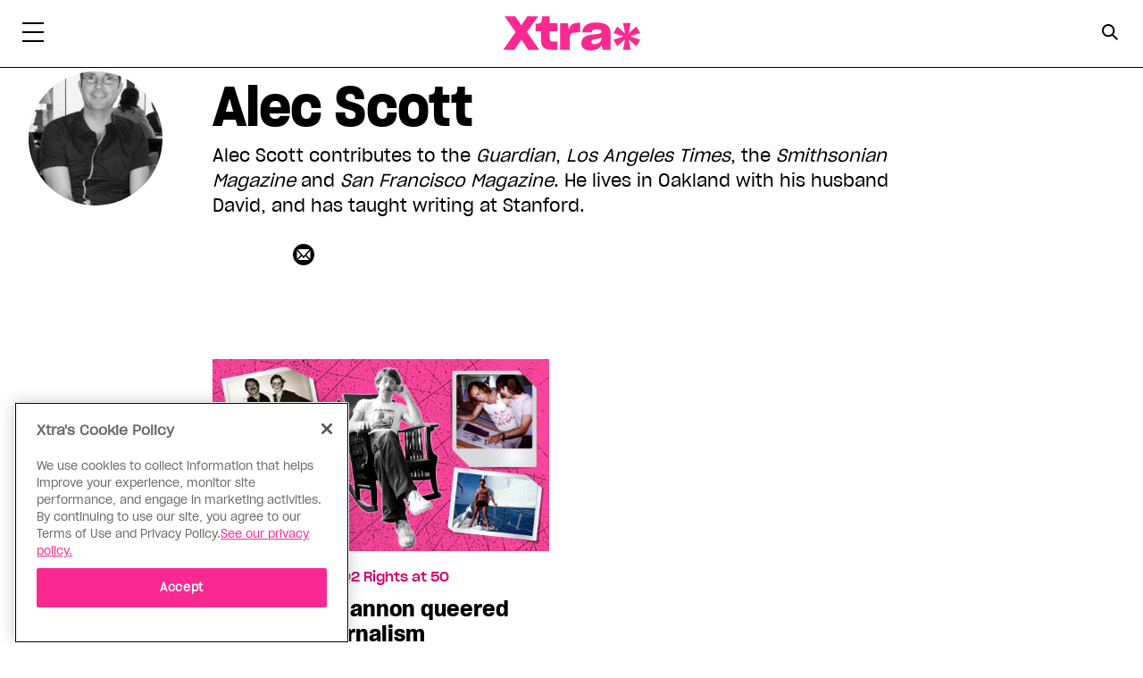

--- FILE ---
content_type: text/html; charset=UTF-8
request_url: https://xtramagazine.com/contributor/alec-scott
body_size: 15606
content:
<!doctype html>
<html lang="en-CA" prefix="og: https://ogp.me/ns#">
<head>
	<meta charset="UTF-8">
	<meta name="viewport" content="width=device-width, initial-scale=1">
	<link rel="profile" href="https://gmpg.org/xfn/11">

	
<!-- Search Engine Optimization by Rank Math - https://rankmath.com/ -->
<title>Alec Scott | Xtra Magazine</title>
<meta name="description" content="Alec Scott contributes to the Guardian, Los Angeles Times, the Smithsonian Magazine and San Francisco Magazine. He lives in Oakland with his husband David, and has taught writing at Stanford."/>
<meta name="robots" content="follow, index, max-snippet:-1, max-video-preview:-1, max-image-preview:large"/>
<link rel="canonical" href="https://xtramagazine.com/contributor/alec-scott" />
<meta property="og:locale" content="en_US" />
<meta property="og:type" content="article" />
<meta property="og:title" content="Alec Scott | Xtra Magazine" />
<meta property="og:description" content="Alec Scott contributes to the Guardian, Los Angeles Times, the Smithsonian Magazine and San Francisco Magazine. He lives in Oakland with his husband David, and has taught writing at Stanford." />
<meta property="og:url" content="https://xtramagazine.com/contributor/alec-scott" />
<meta property="og:site_name" content="Xtra Magazine" />
<meta property="article:publisher" content="https://www.facebook.com/XtraMagazine/" />
<meta property="fb:app_id" content="403023063434134" />
<meta property="og:image" content="https://xtramagazine.com/wp-content/uploads/2020/11/xtra-placeholder.png" />
<meta property="og:image:secure_url" content="https://xtramagazine.com/wp-content/uploads/2020/11/xtra-placeholder.png" />
<meta property="og:image:width" content="1200" />
<meta property="og:image:height" content="630" />
<meta property="og:image:alt" content="Xtra Magazine" />
<meta property="og:image:type" content="image/png" />
<meta name="twitter:card" content="summary_large_image" />
<meta name="twitter:title" content="Alec Scott | Xtra Magazine" />
<meta name="twitter:description" content="Alec Scott contributes to the Guardian, Los Angeles Times, the Smithsonian Magazine and San Francisco Magazine. He lives in Oakland with his husband David, and has taught writing at Stanford." />
<meta name="twitter:image" content="https://xtramagazine.com/wp-content/uploads/2020/11/xtra-placeholder.png" />
<meta name="twitter:label1" content="Posts" />
<meta name="twitter:data1" content="1" />
<script type="application/ld+json" class="rank-math-schema">{"@context":"https://schema.org","@graph":[{"@type":"Place","@id":"https://xtramagazine.com/#place","address":{"@type":"PostalAddress","streetAddress":"2 Carlton Street, Suite 1600","addressLocality":"Toronto","addressRegion":"ON","postalCode":"M5B\u00a01J3","addressCountry":"Canada"}},{"@type":"Website","@id":"https://xtramagazine.com/#organization","name":"Xtra Magazine","url":"https://xtramagazine.com","sameAs":["https://www.facebook.com/XtraMagazine/","https://twitter.com/xtramagazine"],"email":"info@xtramagazine.com","address":{"@type":"PostalAddress","streetAddress":"2 Carlton Street, Suite 1600","addressLocality":"Toronto","addressRegion":"ON","postalCode":"M5B\u00a01J3","addressCountry":"Canada"},"logo":{"@type":"ImageObject","@id":"https://xtramagazine.com/#logo","url":"https://xtramagazine.com/wp-content/uploads/2020/11/Xtra_mainlogo_pink.png","contentUrl":"https://xtramagazine.com/wp-content/uploads/2020/11/Xtra_mainlogo_pink.png","caption":"Xtra Magazine","inLanguage":"en-CA","width":"465","height":"125"},"openingHours":["Monday,Tuesday,Wednesday,Thursday,Friday,Saturday,Sunday 09:00-17:00"],"location":{"@id":"https://xtramagazine.com/#place"}},{"@type":"WebSite","@id":"https://xtramagazine.com/#website","url":"https://xtramagazine.com","name":"Xtra Magazine","publisher":{"@id":"https://xtramagazine.com/#organization"},"inLanguage":"en-CA"},{"@type":"CollectionPage","@id":"https://xtramagazine.com/contributor/alec-scott#webpage","url":"https://xtramagazine.com/contributor/alec-scott","name":"Alec Scott | Xtra Magazine","isPartOf":{"@id":"https://xtramagazine.com/#website"},"inLanguage":"en-CA"}]}</script>
<!-- /Rank Math WordPress SEO plugin -->

<link rel='dns-prefetch' href='//cdnjs.cloudflare.com' />
<link rel="alternate" type="application/rss+xml" title="Xtra Magazine &raquo; Feed" href="https://xtramagazine.com/feed" />
<link rel="alternate" type="application/rss+xml" title="Xtra Magazine &raquo; Comments Feed" href="https://xtramagazine.com/comments/feed" />


  <!-- Google Tag Manager Data Layer -->
  <script type='text/javascript'>
    // URL toolbox
    var _d = document;
    var _dl = _d.location;
    var _dlp = _dl.pathname;
    var _dls = _dl.search;
    var _dr = _d.referrer;
 var dataLayer = [{
 'language':'en',
 'isLoggedIn':'No',
 'postType':'post',
 'home':'true',
 'membership':'Unknown',}]

		</script>
		<script>(function(w,d,s,l,i){w[l]=w[l]||[];w[l].push({'gtm.start':
      new Date().getTime(),event:'gtm.js'});var f=d.getElementsByTagName(s)[0],
      j=d.createElement(s),dl=l!='dataLayer'?'&l='+l:'';j.async=true;j.src=
      'https://www.googletagmanager.com/gtm.js?id='+i+dl;f.parentNode.insertBefore(j,f);
      })(window,document,'script','dataLayer','GTM-KVM8ZTG');</script>

    <script type='text/plain' class='optanon-category-C0002' src='https://www.googleoptimize.com/optimize.js?id=OPT-MHQN6S7'></script>
<link rel="alternate" type="application/rss+xml" title="Xtra Magazine &raquo; Alec Scott Contributor Feed" href="https://xtramagazine.com/contributor/alec-scott/feed" />
<script type="text/javascript">
/* <![CDATA[ */
window._wpemojiSettings = {"baseUrl":"https:\/\/s.w.org\/images\/core\/emoji\/14.0.0\/72x72\/","ext":".png","svgUrl":"https:\/\/s.w.org\/images\/core\/emoji\/14.0.0\/svg\/","svgExt":".svg","source":{"concatemoji":"https:\/\/xtramagazine.com\/wp-includes\/js\/wp-emoji-release.min.js?ver=6.4.1"}};
/*! This file is auto-generated */
!function(i,n){var o,s,e;function c(e){try{var t={supportTests:e,timestamp:(new Date).valueOf()};sessionStorage.setItem(o,JSON.stringify(t))}catch(e){}}function p(e,t,n){e.clearRect(0,0,e.canvas.width,e.canvas.height),e.fillText(t,0,0);var t=new Uint32Array(e.getImageData(0,0,e.canvas.width,e.canvas.height).data),r=(e.clearRect(0,0,e.canvas.width,e.canvas.height),e.fillText(n,0,0),new Uint32Array(e.getImageData(0,0,e.canvas.width,e.canvas.height).data));return t.every(function(e,t){return e===r[t]})}function u(e,t,n){switch(t){case"flag":return n(e,"\ud83c\udff3\ufe0f\u200d\u26a7\ufe0f","\ud83c\udff3\ufe0f\u200b\u26a7\ufe0f")?!1:!n(e,"\ud83c\uddfa\ud83c\uddf3","\ud83c\uddfa\u200b\ud83c\uddf3")&&!n(e,"\ud83c\udff4\udb40\udc67\udb40\udc62\udb40\udc65\udb40\udc6e\udb40\udc67\udb40\udc7f","\ud83c\udff4\u200b\udb40\udc67\u200b\udb40\udc62\u200b\udb40\udc65\u200b\udb40\udc6e\u200b\udb40\udc67\u200b\udb40\udc7f");case"emoji":return!n(e,"\ud83e\udef1\ud83c\udffb\u200d\ud83e\udef2\ud83c\udfff","\ud83e\udef1\ud83c\udffb\u200b\ud83e\udef2\ud83c\udfff")}return!1}function f(e,t,n){var r="undefined"!=typeof WorkerGlobalScope&&self instanceof WorkerGlobalScope?new OffscreenCanvas(300,150):i.createElement("canvas"),a=r.getContext("2d",{willReadFrequently:!0}),o=(a.textBaseline="top",a.font="600 32px Arial",{});return e.forEach(function(e){o[e]=t(a,e,n)}),o}function t(e){var t=i.createElement("script");t.src=e,t.defer=!0,i.head.appendChild(t)}"undefined"!=typeof Promise&&(o="wpEmojiSettingsSupports",s=["flag","emoji"],n.supports={everything:!0,everythingExceptFlag:!0},e=new Promise(function(e){i.addEventListener("DOMContentLoaded",e,{once:!0})}),new Promise(function(t){var n=function(){try{var e=JSON.parse(sessionStorage.getItem(o));if("object"==typeof e&&"number"==typeof e.timestamp&&(new Date).valueOf()<e.timestamp+604800&&"object"==typeof e.supportTests)return e.supportTests}catch(e){}return null}();if(!n){if("undefined"!=typeof Worker&&"undefined"!=typeof OffscreenCanvas&&"undefined"!=typeof URL&&URL.createObjectURL&&"undefined"!=typeof Blob)try{var e="postMessage("+f.toString()+"("+[JSON.stringify(s),u.toString(),p.toString()].join(",")+"));",r=new Blob([e],{type:"text/javascript"}),a=new Worker(URL.createObjectURL(r),{name:"wpTestEmojiSupports"});return void(a.onmessage=function(e){c(n=e.data),a.terminate(),t(n)})}catch(e){}c(n=f(s,u,p))}t(n)}).then(function(e){for(var t in e)n.supports[t]=e[t],n.supports.everything=n.supports.everything&&n.supports[t],"flag"!==t&&(n.supports.everythingExceptFlag=n.supports.everythingExceptFlag&&n.supports[t]);n.supports.everythingExceptFlag=n.supports.everythingExceptFlag&&!n.supports.flag,n.DOMReady=!1,n.readyCallback=function(){n.DOMReady=!0}}).then(function(){return e}).then(function(){var e;n.supports.everything||(n.readyCallback(),(e=n.source||{}).concatemoji?t(e.concatemoji):e.wpemoji&&e.twemoji&&(t(e.twemoji),t(e.wpemoji)))}))}((window,document),window._wpemojiSettings);
/* ]]> */
</script>
<style id='wp-emoji-styles-inline-css' type='text/css'>

	img.wp-smiley, img.emoji {
		display: inline !important;
		border: none !important;
		box-shadow: none !important;
		height: 1em !important;
		width: 1em !important;
		margin: 0 0.07em !important;
		vertical-align: -0.1em !important;
		background: none !important;
		padding: 0 !important;
	}
</style>
<link rel='stylesheet' id='wp-block-library-css' href='https://xtramagazine.com/wp-includes/css/dist/block-library/style.min.css?ver=6.4.1' type='text/css' media='all' />
<link rel='stylesheet' id='wp-components-css' href='https://xtramagazine.com/wp-includes/css/dist/components/style.min.css?ver=6.4.1' type='text/css' media='all' />
<link rel='stylesheet' id='wp-block-editor-css' href='https://xtramagazine.com/wp-includes/css/dist/block-editor/style.min.css?ver=6.4.1' type='text/css' media='all' />
<link rel='stylesheet' id='wp-reusable-blocks-css' href='https://xtramagazine.com/wp-includes/css/dist/reusable-blocks/style.min.css?ver=6.4.1' type='text/css' media='all' />
<link rel='stylesheet' id='wp-patterns-css' href='https://xtramagazine.com/wp-includes/css/dist/patterns/style.min.css?ver=6.4.1' type='text/css' media='all' />
<link rel='stylesheet' id='wp-editor-css' href='https://xtramagazine.com/wp-includes/css/dist/editor/style.min.css?ver=6.4.1' type='text/css' media='all' />
<link rel='stylesheet' id='xtra_correction_block-style-css-css' href='https://xtramagazine.com/wp-content/mu-plugins/xtra-corrections/dist/blocks.style.build.css' type='text/css' media='all' />
<link rel='stylesheet' id='xtra_hero_block-cgb-style-css-css' href='https://xtramagazine.com/wp-content/mu-plugins/xtra-hero-block/dist/blocks.style.build.css' type='text/css' media='all' />
<link rel='stylesheet' id='xtra_latest_posts-cgb-style-css-css' href='https://xtramagazine.com/wp-content/mu-plugins/xtra-latest-posts/dist/blocks.style.build.css' type='text/css' media='all' />
<link rel='stylesheet' id='xtra_video_block-cgb-style-css-css' href='https://xtramagazine.com/wp-content/mu-plugins/xtra-video-block/dist/blocks.style.build.css' type='text/css' media='all' />
<link rel='stylesheet' id='xtramag_style-css' href='https://xtramagazine.com/wp-content/themes/xtra_magazine/css/style.css?ver=1701875510' type='text/css' media='all' />
<link rel='stylesheet' id='block-styles-stylesheet-css' href='https://xtramagazine.com/wp-content/mu-plugins/xtra-paragraph-extend/dist/blocks.style.build.css?ver=1.1' type='text/css' media='all' />
<style id='classic-theme-styles-inline-css' type='text/css'>
/*! This file is auto-generated */
.wp-block-button__link{color:#fff;background-color:#32373c;border-radius:9999px;box-shadow:none;text-decoration:none;padding:calc(.667em + 2px) calc(1.333em + 2px);font-size:1.125em}.wp-block-file__button{background:#32373c;color:#fff;text-decoration:none}
</style>
<style id='global-styles-inline-css' type='text/css'>
body{--wp--preset--color--black: #000000;--wp--preset--color--cyan-bluish-gray: #abb8c3;--wp--preset--color--white: #ffffff;--wp--preset--color--pale-pink: #f78da7;--wp--preset--color--vivid-red: #cf2e2e;--wp--preset--color--luminous-vivid-orange: #ff6900;--wp--preset--color--luminous-vivid-amber: #fcb900;--wp--preset--color--light-green-cyan: #7bdcb5;--wp--preset--color--vivid-green-cyan: #00d084;--wp--preset--color--pale-cyan-blue: #8ed1fc;--wp--preset--color--vivid-cyan-blue: #0693e3;--wp--preset--color--vivid-purple: #9b51e0;--wp--preset--color--magenta: #D7006E;--wp--preset--color--cyan: #1DBEC8;--wp--preset--color--blue: #1446AA;--wp--preset--color--purple: #4B144B;--wp--preset--color--yellow: #FFCD00;--wp--preset--color--pink: #FFD2D1;--wp--preset--color--grey-darkest: #333333;--wp--preset--color--grey-darker: #4F4F4F;--wp--preset--color--grey-dark: #828282;--wp--preset--color--grey-lightest: #F2F2F2;--wp--preset--color--grey-lighter: #E0E0E0;--wp--preset--color--grey-light: #BDBDBD;--wp--preset--gradient--vivid-cyan-blue-to-vivid-purple: linear-gradient(135deg,rgba(6,147,227,1) 0%,rgb(155,81,224) 100%);--wp--preset--gradient--light-green-cyan-to-vivid-green-cyan: linear-gradient(135deg,rgb(122,220,180) 0%,rgb(0,208,130) 100%);--wp--preset--gradient--luminous-vivid-amber-to-luminous-vivid-orange: linear-gradient(135deg,rgba(252,185,0,1) 0%,rgba(255,105,0,1) 100%);--wp--preset--gradient--luminous-vivid-orange-to-vivid-red: linear-gradient(135deg,rgba(255,105,0,1) 0%,rgb(207,46,46) 100%);--wp--preset--gradient--very-light-gray-to-cyan-bluish-gray: linear-gradient(135deg,rgb(238,238,238) 0%,rgb(169,184,195) 100%);--wp--preset--gradient--cool-to-warm-spectrum: linear-gradient(135deg,rgb(74,234,220) 0%,rgb(151,120,209) 20%,rgb(207,42,186) 40%,rgb(238,44,130) 60%,rgb(251,105,98) 80%,rgb(254,248,76) 100%);--wp--preset--gradient--blush-light-purple: linear-gradient(135deg,rgb(255,206,236) 0%,rgb(152,150,240) 100%);--wp--preset--gradient--blush-bordeaux: linear-gradient(135deg,rgb(254,205,165) 0%,rgb(254,45,45) 50%,rgb(107,0,62) 100%);--wp--preset--gradient--luminous-dusk: linear-gradient(135deg,rgb(255,203,112) 0%,rgb(199,81,192) 50%,rgb(65,88,208) 100%);--wp--preset--gradient--pale-ocean: linear-gradient(135deg,rgb(255,245,203) 0%,rgb(182,227,212) 50%,rgb(51,167,181) 100%);--wp--preset--gradient--electric-grass: linear-gradient(135deg,rgb(202,248,128) 0%,rgb(113,206,126) 100%);--wp--preset--gradient--midnight: linear-gradient(135deg,rgb(2,3,129) 0%,rgb(40,116,252) 100%);--wp--preset--font-size--small: 13px;--wp--preset--font-size--medium: 20px;--wp--preset--font-size--large: 36px;--wp--preset--font-size--x-large: 42px;--wp--preset--spacing--20: 0.44rem;--wp--preset--spacing--30: 0.67rem;--wp--preset--spacing--40: 1rem;--wp--preset--spacing--50: 1.5rem;--wp--preset--spacing--60: 2.25rem;--wp--preset--spacing--70: 3.38rem;--wp--preset--spacing--80: 5.06rem;--wp--preset--shadow--natural: 6px 6px 9px rgba(0, 0, 0, 0.2);--wp--preset--shadow--deep: 12px 12px 50px rgba(0, 0, 0, 0.4);--wp--preset--shadow--sharp: 6px 6px 0px rgba(0, 0, 0, 0.2);--wp--preset--shadow--outlined: 6px 6px 0px -3px rgba(255, 255, 255, 1), 6px 6px rgba(0, 0, 0, 1);--wp--preset--shadow--crisp: 6px 6px 0px rgba(0, 0, 0, 1);}:where(.is-layout-flex){gap: 0.5em;}:where(.is-layout-grid){gap: 0.5em;}body .is-layout-flow > .alignleft{float: left;margin-inline-start: 0;margin-inline-end: 2em;}body .is-layout-flow > .alignright{float: right;margin-inline-start: 2em;margin-inline-end: 0;}body .is-layout-flow > .aligncenter{margin-left: auto !important;margin-right: auto !important;}body .is-layout-constrained > .alignleft{float: left;margin-inline-start: 0;margin-inline-end: 2em;}body .is-layout-constrained > .alignright{float: right;margin-inline-start: 2em;margin-inline-end: 0;}body .is-layout-constrained > .aligncenter{margin-left: auto !important;margin-right: auto !important;}body .is-layout-constrained > :where(:not(.alignleft):not(.alignright):not(.alignfull)){max-width: var(--wp--style--global--content-size);margin-left: auto !important;margin-right: auto !important;}body .is-layout-constrained > .alignwide{max-width: var(--wp--style--global--wide-size);}body .is-layout-flex{display: flex;}body .is-layout-flex{flex-wrap: wrap;align-items: center;}body .is-layout-flex > *{margin: 0;}body .is-layout-grid{display: grid;}body .is-layout-grid > *{margin: 0;}:where(.wp-block-columns.is-layout-flex){gap: 2em;}:where(.wp-block-columns.is-layout-grid){gap: 2em;}:where(.wp-block-post-template.is-layout-flex){gap: 1.25em;}:where(.wp-block-post-template.is-layout-grid){gap: 1.25em;}.has-black-color{color: var(--wp--preset--color--black) !important;}.has-cyan-bluish-gray-color{color: var(--wp--preset--color--cyan-bluish-gray) !important;}.has-white-color{color: var(--wp--preset--color--white) !important;}.has-pale-pink-color{color: var(--wp--preset--color--pale-pink) !important;}.has-vivid-red-color{color: var(--wp--preset--color--vivid-red) !important;}.has-luminous-vivid-orange-color{color: var(--wp--preset--color--luminous-vivid-orange) !important;}.has-luminous-vivid-amber-color{color: var(--wp--preset--color--luminous-vivid-amber) !important;}.has-light-green-cyan-color{color: var(--wp--preset--color--light-green-cyan) !important;}.has-vivid-green-cyan-color{color: var(--wp--preset--color--vivid-green-cyan) !important;}.has-pale-cyan-blue-color{color: var(--wp--preset--color--pale-cyan-blue) !important;}.has-vivid-cyan-blue-color{color: var(--wp--preset--color--vivid-cyan-blue) !important;}.has-vivid-purple-color{color: var(--wp--preset--color--vivid-purple) !important;}.has-black-background-color{background-color: var(--wp--preset--color--black) !important;}.has-cyan-bluish-gray-background-color{background-color: var(--wp--preset--color--cyan-bluish-gray) !important;}.has-white-background-color{background-color: var(--wp--preset--color--white) !important;}.has-pale-pink-background-color{background-color: var(--wp--preset--color--pale-pink) !important;}.has-vivid-red-background-color{background-color: var(--wp--preset--color--vivid-red) !important;}.has-luminous-vivid-orange-background-color{background-color: var(--wp--preset--color--luminous-vivid-orange) !important;}.has-luminous-vivid-amber-background-color{background-color: var(--wp--preset--color--luminous-vivid-amber) !important;}.has-light-green-cyan-background-color{background-color: var(--wp--preset--color--light-green-cyan) !important;}.has-vivid-green-cyan-background-color{background-color: var(--wp--preset--color--vivid-green-cyan) !important;}.has-pale-cyan-blue-background-color{background-color: var(--wp--preset--color--pale-cyan-blue) !important;}.has-vivid-cyan-blue-background-color{background-color: var(--wp--preset--color--vivid-cyan-blue) !important;}.has-vivid-purple-background-color{background-color: var(--wp--preset--color--vivid-purple) !important;}.has-black-border-color{border-color: var(--wp--preset--color--black) !important;}.has-cyan-bluish-gray-border-color{border-color: var(--wp--preset--color--cyan-bluish-gray) !important;}.has-white-border-color{border-color: var(--wp--preset--color--white) !important;}.has-pale-pink-border-color{border-color: var(--wp--preset--color--pale-pink) !important;}.has-vivid-red-border-color{border-color: var(--wp--preset--color--vivid-red) !important;}.has-luminous-vivid-orange-border-color{border-color: var(--wp--preset--color--luminous-vivid-orange) !important;}.has-luminous-vivid-amber-border-color{border-color: var(--wp--preset--color--luminous-vivid-amber) !important;}.has-light-green-cyan-border-color{border-color: var(--wp--preset--color--light-green-cyan) !important;}.has-vivid-green-cyan-border-color{border-color: var(--wp--preset--color--vivid-green-cyan) !important;}.has-pale-cyan-blue-border-color{border-color: var(--wp--preset--color--pale-cyan-blue) !important;}.has-vivid-cyan-blue-border-color{border-color: var(--wp--preset--color--vivid-cyan-blue) !important;}.has-vivid-purple-border-color{border-color: var(--wp--preset--color--vivid-purple) !important;}.has-vivid-cyan-blue-to-vivid-purple-gradient-background{background: var(--wp--preset--gradient--vivid-cyan-blue-to-vivid-purple) !important;}.has-light-green-cyan-to-vivid-green-cyan-gradient-background{background: var(--wp--preset--gradient--light-green-cyan-to-vivid-green-cyan) !important;}.has-luminous-vivid-amber-to-luminous-vivid-orange-gradient-background{background: var(--wp--preset--gradient--luminous-vivid-amber-to-luminous-vivid-orange) !important;}.has-luminous-vivid-orange-to-vivid-red-gradient-background{background: var(--wp--preset--gradient--luminous-vivid-orange-to-vivid-red) !important;}.has-very-light-gray-to-cyan-bluish-gray-gradient-background{background: var(--wp--preset--gradient--very-light-gray-to-cyan-bluish-gray) !important;}.has-cool-to-warm-spectrum-gradient-background{background: var(--wp--preset--gradient--cool-to-warm-spectrum) !important;}.has-blush-light-purple-gradient-background{background: var(--wp--preset--gradient--blush-light-purple) !important;}.has-blush-bordeaux-gradient-background{background: var(--wp--preset--gradient--blush-bordeaux) !important;}.has-luminous-dusk-gradient-background{background: var(--wp--preset--gradient--luminous-dusk) !important;}.has-pale-ocean-gradient-background{background: var(--wp--preset--gradient--pale-ocean) !important;}.has-electric-grass-gradient-background{background: var(--wp--preset--gradient--electric-grass) !important;}.has-midnight-gradient-background{background: var(--wp--preset--gradient--midnight) !important;}.has-small-font-size{font-size: var(--wp--preset--font-size--small) !important;}.has-medium-font-size{font-size: var(--wp--preset--font-size--medium) !important;}.has-large-font-size{font-size: var(--wp--preset--font-size--large) !important;}.has-x-large-font-size{font-size: var(--wp--preset--font-size--x-large) !important;}
.wp-block-navigation a:where(:not(.wp-element-button)){color: inherit;}
:where(.wp-block-post-template.is-layout-flex){gap: 1.25em;}:where(.wp-block-post-template.is-layout-grid){gap: 1.25em;}
:where(.wp-block-columns.is-layout-flex){gap: 2em;}:where(.wp-block-columns.is-layout-grid){gap: 2em;}
.wp-block-pullquote{font-size: 1.5em;line-height: 1.6;}
</style>
<link rel='stylesheet' id='xtra_migrate-css' href='https://xtramagazine.com/wp-content/mu-plugins/xtra-migrate/public/css/xtra_migrate-public.css?ver=1.0.0' type='text/css' media='all' />
<link rel='stylesheet' id='jquery-auto-complete-css' href='https://cdnjs.cloudflare.com/ajax/libs/jquery-autocomplete/1.0.7/jquery.auto-complete.css?ver=1.0.7' type='text/css' media='all' />
<script type="text/javascript" src="https://xtramagazine.com/wp-includes/js/jquery/jquery.min.js?ver=3.7.1" id="jquery-core-js"></script>
<script type="text/javascript" src="https://xtramagazine.com/wp-includes/js/jquery/jquery-migrate.min.js?ver=3.4.1" id="jquery-migrate-js"></script>
<script type="text/javascript" src="https://xtramagazine.com/wp-content/mu-plugins/xtra-migrate/public/js/xtra_migrate-public.js?ver=1.0.0" id="xtra_migrate-js"></script>
<link rel="https://api.w.org/" href="https://xtramagazine.com/wp-json/" /><link rel="alternate" type="application/json" href="https://xtramagazine.com/wp-json/wp/v2/contributors/788" /><link rel="EditURI" type="application/rsd+xml" title="RSD" href="https://xtramagazine.com/xmlrpc.php?rsd" />
<meta name="generator" content="WordPress 6.4.1" />
	<link rel="apple-touch-icon" sizes="180x180" href="https://xtramagazine.com/wp-content/themes/xtra_magazine/images/apple-touch-icon.png">
	<link rel="icon" type="image/png" sizes="32x32" href="https://xtramagazine.com/wp-content/themes/xtra_magazine/images/favicon-32x32.png">
	<link rel="icon" type="image/png" sizes="16x16" href="https://xtramagazine.com/wp-content/themes/xtra_magazine/images/favicon-16x16.png">
	<link rel="manifest" href="https://xtramagazine.com/wp-content/themes/xtra_magazine/images/site.webmanifest" crossorigin="use-credentials">
	<link rel="mask-icon" href="https://xtramagazine.com/wp-content/themes/xtra_magazine/images/safari-pinned-tab.svg" color="#fa2891">
	<link rel="shortcut icon" href="https://xtramagazine.com/wp-content/themes/xtra_magazine/images/favicon.ico">
	<meta name="msapplication-TileColor" content="#fa2891">
	<meta name="msapplication-config" content="https://xtramagazine.com/wp-content/themes/xtra_magazine/images/browserconfig.xml">
	<meta name="theme-color" content="#ffffff">
    <script type="application/ld+json">
{"@context":"https://schema.org","@type":"Person","name":"Alec Scott","url":"https://xtramagazine.com/contributor/alec-scott","image":"https://xtramagazine.com/wp-content/uploads/2019/07/CIMG9085.jpeg","description":"Alec Scott contributes to the <em>Guardian</em>, <em>Los Angeles Times</em>, the <em>Smithsonian Magazine</em> and <em>San Francisco Magazine</em>. He lives in Oakland with his husband David, and has taught writing at Stanford.","identifier":788,"contactPoint":{"@type":"ContactPoint","contactType":"Journalist"},"sameAs":["https://xtramagazine.com/contributor/alec-scott"]}
</script>
      <meta name="onesignal" content="wordpress-plugin"/>
            <script>

      window.OneSignal = window.OneSignal || [];

      OneSignal.push( function() {
        OneSignal.SERVICE_WORKER_UPDATER_PATH = 'OneSignalSDKUpdaterWorker.js';
                      OneSignal.SERVICE_WORKER_PATH = 'OneSignalSDKWorker.js';
                      OneSignal.SERVICE_WORKER_PARAM = { scope: '/wp-content/plugins/onesignal-free-web-push-notifications/sdk_files/push/onesignal/' };
        OneSignal.setDefaultNotificationUrl("https://xtramagazine.com");
        var oneSignal_options = {};
        window._oneSignalInitOptions = oneSignal_options;

        oneSignal_options['wordpress'] = true;
oneSignal_options['appId'] = '9d8b6b51-114b-4ba8-b134-6a6c7b314d52';
oneSignal_options['allowLocalhostAsSecureOrigin'] = true;
oneSignal_options['welcomeNotification'] = { };
oneSignal_options['welcomeNotification']['title'] = "Xtra Magazine";
oneSignal_options['welcomeNotification']['message'] = "";
oneSignal_options['path'] = "https://xtramagazine.com/wp-content/plugins/onesignal-free-web-push-notifications/sdk_files/";
oneSignal_options['safari_web_id'] = "web.onesignal.auto.58b504fd-a471-4836-bd65-020899577e4e";
oneSignal_options['persistNotification'] = true;
oneSignal_options['promptOptions'] = { };
          /* OneSignal: Using custom SDK initialization. */
                });

      function documentInitOneSignal() {
        var oneSignal_elements = document.getElementsByClassName("OneSignal-prompt");

        var oneSignalLinkClickHandler = function(event) { OneSignal.push(['registerForPushNotifications']); event.preventDefault(); };        for(var i = 0; i < oneSignal_elements.length; i++)
          oneSignal_elements[i].addEventListener('click', oneSignalLinkClickHandler, false);
      }

      if (document.readyState === 'complete') {
           documentInitOneSignal();
      }
      else {
           window.addEventListener("load", function(event){
               documentInitOneSignal();
          });
      }
    </script>
</head>

<body class="archive tax-contributors term-alec-scott term-788 hfeed no-sidebar">
	<!-- Google Tag Manager (noscript) -->
	<noscript><iframe src="https://www.googletagmanager.com/ns.html?id=GTM-KVM8ZTG" height="0" width="0" style="display:none;visibility:hidden"></iframe></noscript>
	<!-- End Google Tag Manager (noscript) -->
	<div id="page" class="site">
		<a class="skip-link screen-reader-text" href="#content">Skip to content</a>

		<header id="masthead" class="site-header">
			<div id="announcement-bar-wrapper" style="display:block;"></div>

			<div class="container header__container">
				<div class="row">
					<div class="col-4 col-sm-2 col-lg-3 pr-0 d-flex align-items-center d-sm-block">
						<nav class="main-navigation fade-holder">
							<button class="menu-toggle main-menu hamburger hamburger--elastic" aria-controls="secondary-nav" aria-expanded="false" type="button" aria-label="Toggle Primary Menu">
								<span class="hamburger-box">
									<span class="hamburger-inner"></span>
								</span>
							</button>
						</nav>

						<div class="site-branding ml-3 d-sm-none">
							<a href="https://xtramagazine.com/" rel="home" class="site-title" aria-label="Xtra Magazine: Queering the conversation">Xtra Magazine</a>
						</div><!-- .site-branding -->
					</div>

					<div class="col-2 col-sm-6">
						<div class="site-branding d-none d-sm-flex">
							<a href="https://xtramagazine.com/" rel="home" class="site-title" aria-label="Xtra Magazine: Queering the conversation">Xtra Magazine</a>
						</div><!-- .site-branding -->
					</div>
					<div class="col-6 col-sm-4 col-lg-3 user-controls">
						<div class="header-search d-flex">
							<label class="search-label d-none d-sm-inline-block" for="s" aria-label="Search Form">
								<button id="search" aria-label="Search Button" class="menu-toggle search-menu trigger-button" type="button">
									<span id="search-trigger" class="search-avatar"></span>
								</button>
							</label>
													</div>
					</div>
									</div>
			</div>
			

		</header><!-- #masthead -->
		<nav id="site-navigation" class="main-navigation fade-holder">
			<div class="secondary-nav mega-menu">
    
            <div class="search-bar search-menu">
			<div class="container">			
                <div class="row">
                    <div class="col-12">
                        <form role="search" method="get" class="row" id="searchform" action="https://xtramagazine.com/">
                                                        
                            <input type="text" value="" name="s" id="s" placeholder="Type to search..." />
                            <input type="submit" id="searchsubmit" value="Search" />
                        </form>
                    </div>
                </div>
                <div class="row">
                    <div class="col-10 offset-1">
                    <h2>Need A Suggestion? We got You...</h2>
                        <ul role="navigation" itemscope="itemscope"  itemtype="http://schema.org/SiteNavigationElement"><li id='menu-item-185282'  class="menu-item menu-item-type-taxonomy menu-item-object-topic"><a  href="https://xtramagazine.com/topic/addiction">Addiction</a> </li>&middot;
<li id='menu-item-185285'  class="menu-item menu-item-type-taxonomy menu-item-object-topic"><a  href="https://xtramagazine.com/topic/arts">Arts</a> </li>&middot;
<li id='menu-item-185288'  class="menu-item menu-item-type-taxonomy menu-item-object-topic"><a  href="https://xtramagazine.com/topic/asexuality">Asexuality</a> </li>&middot;
<li id='menu-item-185291'  class="menu-item menu-item-type-taxonomy menu-item-object-topic"><a  href="https://xtramagazine.com/topic/bisexuality">Bisexuality</a> </li>&middot;
<li id='menu-item-185294'  class="menu-item menu-item-type-taxonomy menu-item-object-topic"><a  href="https://xtramagazine.com/topic/blood-ban">Blood Ban</a> </li>&middot;
<li id='menu-item-185297'  class="menu-item menu-item-type-taxonomy menu-item-object-topic"><a  href="https://xtramagazine.com/topic/coming-out">Coming Out</a> </li>&middot;
<li id='menu-item-185300'  class="menu-item menu-item-type-taxonomy menu-item-object-topic"><a  href="https://xtramagazine.com/topic/conversion-therapy">Conversion therapy</a> </li>&middot;
<li id='menu-item-185303'  class="menu-item menu-item-type-taxonomy menu-item-object-topic"><a  href="https://xtramagazine.com/topic/cruising">Cruising</a> </li>&middot;
<li id='menu-item-185306'  class="menu-item menu-item-type-taxonomy menu-item-object-topic"><a  href="https://xtramagazine.com/topic/disability">Disability</a> </li>&middot;
<li id='menu-item-185309'  class="menu-item menu-item-type-taxonomy menu-item-object-topic"><a  href="https://xtramagazine.com/topic/discrimination">Discrimination</a> </li>&middot;
<li id='menu-item-185312'  class="menu-item menu-item-type-taxonomy menu-item-object-topic"><a  href="https://xtramagazine.com/topic/education">Education</a> </li>&middot;
<li id='menu-item-185315'  class="menu-item menu-item-type-taxonomy menu-item-object-topic"><a  href="https://xtramagazine.com/topic/faith-spirituality">Faith &amp; Spirituality</a> </li>&middot;
<li id='menu-item-185318'  class="menu-item menu-item-type-taxonomy menu-item-object-topic"><a  href="https://xtramagazine.com/topic/fetish-kink">Fetish &amp; Kink</a> </li>&middot;
<li id='menu-item-185321'  class="menu-item menu-item-type-taxonomy menu-item-object-topic"><a  href="https://xtramagazine.com/topic/gender-identity">Gender identity</a> </li>&middot;
<li id='menu-item-185324'  class="menu-item menu-item-type-taxonomy menu-item-object-topic"><a  href="https://xtramagazine.com/topic/history">History</a> </li>&middot;
<li id='menu-item-185327'  class="menu-item menu-item-type-taxonomy menu-item-object-topic"><a  href="https://xtramagazine.com/topic/hiv-aids">HIV/AIDS</a> </li>&middot;
<li id='menu-item-185330'  class="menu-item menu-item-type-taxonomy menu-item-object-topic"><a  href="https://xtramagazine.com/topic/human-rights">Human Rights</a> </li>&middot;
<li id='menu-item-185333'  class="menu-item menu-item-type-taxonomy menu-item-object-topic"><a  href="https://xtramagazine.com/topic/indigenous">Indigenous</a> </li>&middot;
<li id='menu-item-185338'  class="menu-item menu-item-type-taxonomy menu-item-object-topic"><a  href="https://xtramagazine.com/topic/marriage-equality">Marriage Equality</a> </li>&middot;
<li id='menu-item-185341'  class="menu-item menu-item-type-taxonomy menu-item-object-topic"><a  href="https://xtramagazine.com/topic/parenting">Parenting</a> </li>&middot;
<li id='menu-item-185344'  class="menu-item menu-item-type-taxonomy menu-item-object-topic"><a  href="https://xtramagazine.com/topic/policing">Policing</a> </li>&middot;
<li id='menu-item-185347'  class="menu-item menu-item-type-taxonomy menu-item-object-topic"><a  href="https://xtramagazine.com/topic/pride">Pride</a> </li>&middot;
<li id='menu-item-185350'  class="menu-item menu-item-type-taxonomy menu-item-object-topic"><a  href="https://xtramagazine.com/topic/race-issues">Race issues</a> </li>&middot;
<li id='menu-item-185353'  class="menu-item menu-item-type-taxonomy menu-item-object-topic"><a  href="https://xtramagazine.com/topic/sex-education">Sex education</a> </li>&middot;
<li id='menu-item-185356'  class="menu-item menu-item-type-taxonomy menu-item-object-topic"><a  href="https://xtramagazine.com/topic/social-justice">Social justice</a> </li>&middot;
<li id='menu-item-185359'  class="menu-item menu-item-type-taxonomy menu-item-object-topic"><a  href="https://xtramagazine.com/topic/trans">Trans</a> </li>&middot;
<li id='menu-item-185362'  class="menu-item menu-item-type-taxonomy menu-item-object-topic"><a  href="https://xtramagazine.com/topic/two-spirit">Two-Spirit</a> </li>&middot;
<li id='menu-item-185365'  class="menu-item menu-item-type-taxonomy menu-item-object-topic"><a  href="https://xtramagazine.com/topic/youth">Youth</a> </li>
</ul>                    </div>
				</div>
			</div>
		</div>
    <div class="mega-menu-content main-menu">

        <div class="fade-search-holder d-sm-none">
            <section class="search"><form role="search" method="get" id="search-form" action="https://xtramagazine.com/" >
   <label class="screen-reader-text" for="s"></label>
   <input type="search" class="search-field" value="" name="s" id="s" placeholder="Type to search..." />
   <input type="submit" class="search-submit button" id="searchsubmit" value="Search" />
	</form></section>        </div>

        <div class="primary-nav">
            <div class="container">
                <ul role="navigation" class="primary" itemscope="itemscope"  itemtype="http://schema.org/SiteNavigationElement"><li id='menu-item-261785'  class="menu-item menu-item-type-taxonomy menu-item-object-category menu-item-has-children"><a  href="https://xtramagazine.com/power">Power</a> 
<ul class="sub-menu">
<li id='menu-item-261789'  class="menu-item menu-item-type-taxonomy menu-item-object-category"><a  href="https://xtramagazine.com/power/activism">Activism</a> </li>
<li id='menu-item-261792'  class="menu-item menu-item-type-taxonomy menu-item-object-category"><a  href="https://xtramagazine.com/power/identity">Identity</a> </li>
<li id='menu-item-261786'  class="menu-item menu-item-type-taxonomy menu-item-object-category"><a  href="https://xtramagazine.com/power/politics">Politics</a> </li>
<li id='menu-item-261793'  class="menu-item menu-item-type-custom menu-item-object-custom"><a  href="https://xtramagazine.com/series/dispatch">Dispatches</a> </li>
<li id='menu-item-261821'  class="menu-item menu-item-type-custom menu-item-object-custom"><a  href="https://xtramagazine.com/series/protest-and-pleasure">Protest and Pleasure Series</a> </li>
</ul>
</li>
<li id='menu-item-261795'  class="menu-item menu-item-type-taxonomy menu-item-object-category menu-item-has-children"><a  href="https://xtramagazine.com/culture">Culture</a> 
<ul class="sub-menu">
<li id='menu-item-261806'  class="menu-item menu-item-type-custom menu-item-object-custom"><a  href="https://xtramagazine.com/culture/drag-race">Drag Race</a> </li>
<li id='menu-item-261804'  class="menu-item menu-item-type-taxonomy menu-item-object-category"><a  href="https://xtramagazine.com/culture/books">Books</a> </li>
<li id='menu-item-261801'  class="menu-item menu-item-type-taxonomy menu-item-object-category"><a  href="https://xtramagazine.com/culture/music">Music</a> </li>
<li id='menu-item-261812'  class="menu-item menu-item-type-custom menu-item-object-custom"><a  href="https://xtramagazine.com/series/monthly-tune-up">Monthly Tune-Up</a> </li>
<li id='menu-item-261814'  class="menu-item menu-item-type-custom menu-item-object-custom"><a  href="https://xtramagazine.com/series/playlist-q">Playlist Q</a> </li>
<li id='menu-item-261798'  class="menu-item menu-item-type-taxonomy menu-item-object-category"><a  href="https://xtramagazine.com/culture/tv-film">TV &amp; Film</a> </li>
<li id='menu-item-261815'  class="menu-item menu-item-type-custom menu-item-object-custom"><a  href="https://xtramagazine.com/series/queer-culture-catch-up">Queer Culture Catchup</a> </li>
<li id='menu-item-261819'  class="menu-item menu-item-type-custom menu-item-object-custom"><a  href="https://xtramagazine.com/series/queer-view-mirror">Queer View Mirror</a> </li>
</ul>
</li>
<li id='menu-item-261747'  class="menu-item menu-item-type-taxonomy menu-item-object-category menu-item-has-children"><a  href="https://xtramagazine.com/love-sex">Love &amp; Sex</a> 
<ul class="sub-menu">
<li id='menu-item-261751'  class="menu-item menu-item-type-taxonomy menu-item-object-category"><a  href="https://xtramagazine.com/love-sex/dating">Dating</a> </li>
<li id='menu-item-261752'  class="menu-item menu-item-type-taxonomy menu-item-object-category"><a  href="https://xtramagazine.com/love-sex/relationships">Relationships</a> </li>
<li id='menu-item-261766'  class="menu-item menu-item-type-custom menu-item-object-custom"><a  href="https://xtramagazine.com/series/ask-kai-advice-for-the-apocalypse">Ask Kai</a> </li>
<li id='menu-item-261771'  class="menu-item menu-item-type-custom menu-item-object-custom"><a  href="https://xtramagazine.com/series/love-like-mine">Love Like Mine Essays</a> </li>
</ul>
</li>
<li id='menu-item-268313'  class="menu-item menu-item-type-taxonomy menu-item-object-category menu-item-has-children"><a  href="https://xtramagazine.com/health">Health</a> 
<ul class="sub-menu">
<li id='menu-item-261754'  class="menu-item menu-item-type-taxonomy menu-item-object-category"><a  href="https://xtramagazine.com/health/sexual-health">Sexual Health</a> </li>
<li id='menu-item-261750'  class="menu-item menu-item-type-taxonomy menu-item-object-category"><a  href="https://xtramagazine.com/health/mental-health">Mental Health</a> </li>
<li id='menu-item-261759'  class="menu-item menu-item-type-taxonomy menu-item-object-category"><a  href="https://xtramagazine.com/health/trans-health">Trans Health</a> </li>
<li id='menu-item-261756'  class="menu-item menu-item-type-taxonomy menu-item-object-category"><a  href="https://xtramagazine.com/health/reproductive-health">Reproductive Health</a> </li>
<li id='menu-item-261763'  class="menu-item menu-item-type-custom menu-item-object-custom"><a  href="https://xtramagazine.com/series/ask-an-expert">Ask an Expert</a> </li>
</ul>
</li>
<li id='menu-item-261760'  class="menu-item menu-item-type-taxonomy menu-item-object-category menu-item-has-children"><a  href="https://xtramagazine.com/video">Video</a> 
<ul class="sub-menu">
<li id='menu-item-261824'  class="menu-item menu-item-type-custom menu-item-object-custom"><a  href="https://xtramagazine.com/series/after-sashay">After the Sashay</a> </li>
<li id='menu-item-261774'  class="menu-item menu-item-type-custom menu-item-object-custom"><a  href="https://xtramagazine.com/series/ask-kai-quickies">Ask Kai: Quickies</a> </li>
<li id='menu-item-261776'  class="menu-item menu-item-type-custom menu-item-object-custom"><a  href="https://xtramagazine.com/series/inspired">Inspired</a> </li>
<li id='menu-item-261782'  class="menu-item menu-item-type-custom menu-item-object-custom"><a  href="https://xtramagazine.com/series/lucky-stars">Lucky Stars</a> </li>
<li id='menu-item-261779'  class="menu-item menu-item-type-custom menu-item-object-custom"><a  href="https://xtramagazine.com/series/my-queer-kitchen">My Queer Kitchen</a> </li>
<li id='menu-item-261781'  class="menu-item menu-item-type-custom menu-item-object-custom"><a  href="https://xtramagazine.com/series/speed-date">Speed Date</a> </li>
<li id='menu-item-261783'  class="menu-item menu-item-type-custom menu-item-object-custom"><a  href="https://xtramagazine.com/series/queer-artists-in-a-pandemic">Queer Artists in a Pandemic</a> </li>
</ul>
</li>
</ul>            </div>
        </div>


        <div class="bottom-row align-bottom">
            
            <div class="center-holder container">
                <div class="row no-gutters">
                    <div class="site-description order-2 order-xl-1 d-none d-sm-block col-xl-7">
                        <div>
                            
                            <label class="editorial_slug category"><a href="https://xtramagazine.com/about">About us</a></label>
                            <p><em>Xtra</em> is an online magazine and community platform covering LGBTQ2S+ culture, politics and health. We aim to break boundaries, think outside of binaries and build bridges within our communities and beyond.</p>

                                                    </div>
                    </div>
                    
                    <div class="newsletter order-1 order-xl-2 col-12 col-xl-5">
                        <div>
                            <div class="mc_embed_signup block-newsletter">
    <div class="newsletter-text">
        <p>Get free Xtra newsletters</p>
<p>Xtra is being blocked on Facebook and Instagram for Canadians as part of Meta’s response to Bill C18. Stay connected, and tell a friend.</p>
    </div>
    
    <div class="actions button-style">
        <!-- <a href="https://xtramagazine.com/newsletters" class="wp-block-button__link subscribe-btn" data-subscribetype="drawer">Subscribe Now</a> -->
        <a href="https://subscribe.xtramagazine.com" class="wp-block-button__link subscribe-btn" data-subscribetype="drawer">Subscribe Now</a>
    </div>
</div>
                        </div>
                    </div>
                </div>
            </div>
    
            

            <div class="social-footer cyan">
                <div class="container">
                    <div class="row no-gutters">
                        <div class="col-xl-8 secondary-nav">
                            <ul role="navigation" itemscope="itemscope"  itemtype="http://schema.org/SiteNavigationElement"><li id='menu-item-14'  class="menu-item menu-item-type-post_type menu-item-object-page"><a  href="https://xtramagazine.com/principles">Our principles</a> </li>
<li id='menu-item-185779'  class="menu-item menu-item-type-taxonomy menu-item-object-category"><a  href="https://xtramagazine.com/inside-xtra">Inside Xtra</a> </li>
<li id='menu-item-200932'  class="menu-item menu-item-type-post_type menu-item-object-page current_page_parent"><a  href="https://xtramagazine.com/the-latest">The Latest</a> </li>
<li id='menu-item-185784'  class="menu-item menu-item-type-custom menu-item-object-custom"><a  href="https://xtramagazine.com/format/podcasts">Podcasts</a> </li>
</ul>                        </div>
                        <div class="col-xl-4 social-nav d-xl-flex justify-content-xl-end">
                            <div class="fade-social-links d-md-flex align-items-md-center justify-content-md-center justify-content-lg-right">
                                <span class="d-none d-md-inline-block">Follow Us:</span><div class="social fb"> <a href="https://www.facebook.com/xtramagazine" target="_blank">facebook</a></div><div class="social tw"><a href="https://twitter.com/xtramagazine" target="_blank">twitter</a></div><div class="social yt"><a href="https://youtube.com/xtramagazine"  target="_blank">youtube</a></div><div class="social ig"><a href="https://www.instagram.com/xtramagazine"  target="_blank">instagram</a></div><div class="social tik"><a href="https://www.tiktok.com/@xtramagazine"  target="_blank">tiktok</a></div><div class="social reddit"><a href="https://www.reddit.com/domain/xtramagazine.com/" target="_blank">reddit</a></div><div class="social rss"><a href="https://xtramagazine.com/feed" target="_blank">RSS</a></div>                            </div>
                        </div>
                    </div>
                </div>
            </div>
        </div>
    </div>
</div>		</nav><!-- #site-navigation -->
<div id="content" class="site-content">
	<header class="page-header container">
		<div class="row">
			<div class="col-12 col-md-10 col-lg-2 offset-md-1 offset-lg-2 offset-xl-0">
				<div class="author-image"><img width="150" height="150" src="https://xtramagazine.com/wp-content/uploads/2019/07/CIMG9085-150x150.jpeg" class="attachment-thumbnail size-thumbnail" alt="" decoding="async" srcset="https://xtramagazine.com/wp-content/uploads/2019/07/CIMG9085-150x150.jpeg 150w, https://xtramagazine.com/wp-content/uploads/2019/07/CIMG9085-130x130.jpeg 130w" sizes="(max-width: 150px) 100vw, 150px" /></div>			</div>
			<div class="col-12 col-md-8 offset-md-1 offset-lg-2 offset-xl-0">
				<div class="d-flex align-items-end flex-wrap mb-2">
					<h1 class="page-title mr-4 mb-0"> Alec Scott</h1>
				</div>
				<p class="description">Alec Scott contributes to the <em>Guardian</em>, <em>Los Angeles Times</em>, the <em>Smithsonian Magazine</em> and <em>San Francisco Magazine</em>. He lives in Oakland with his husband David, and has taught writing at Stanford.</p>
				<div class="socialLinks"><ul><li><a class="email" id="contributor-email" href="#" aria-label="Contributor contact form"></a></li></ul></div>			</div>
		</div>
	</header><!-- .page-header -->	
			<div class="container taxonomy-posts">
			<div class="row">
				
					
	<article id="post-159040" class="col-12 col-sm-6 col-lg-4 post-159040 post type-post status-publish format-standard has-post-thumbnail hentry category-power contributors-alec-scott topic-the-body-politic series-still-fighting-lgbtq2-rights-at-50 timeliness-for-six-months editorial_format-profile">

		
				<a class="post-thumbnail" href="https://xtramagazine.com/power/how-gerald-hannon-queered-canadian-journalism-159040" aria-hidden="true" tabindex="-1">
					<img width="1050" height="600" src="https://xtramagazine.com/wp-content/uploads/2019/07/54_02-1050x600.jpg" class="attachment-thumb-big-med size-thumb-big-med wp-post-image" alt="How Gerald Hannon queered Canadian journalism" decoding="async" fetchpriority="high" />				</a>

					<div class="editorial-slug d-flex align-items-center">
						<a href="https://xtramagazine.com/series/still-fighting-lgbtq2-rights-at-50" aria-label="Read more in Still Fighting: LGBTQ2 Rights at 50" class="mr-3">Still Fighting: LGBTQ2 Rights at 50</a></div>
	<h3 class="entry-title"><a href="https://xtramagazine.com/power/how-gerald-hannon-queered-canadian-journalism-159040" rel="bookmark">How Gerald Hannon queered Canadian journalism</a></h3>
	<div class="entry-content">
		<p>On his 75th birthday, a look back on the work of a prolific writer who covered the bathhouse riots for The Body Politic and brought cruising to the pages of Toronto Life</p>
	</div><!-- .entry-content -->

	<div class="entry-meta">
	<span class="posted-on">
		July 10, 2019	</span>
	</div><!-- .entry-meta -->
	
</article><!-- #post-159040 -->
	</div>


	</div><!-- #content -->
	<footer id="colophon" class="site-footer">
		<div class="container-fluid container-xl">
			<div class="row">
				<div class="col-12 col-xl-1 order-2 order-xs-2 order-xl-1">
					<div class="site-branding">
						<a href="https://xtramagazine.com/" rel="home" class="site-title" aria-label="Xtra Magazine: ">Xtra Magazine</a>
					</div>
				</div>
				<div class="col-12 col-xl-7 order-3 order-xs-3 order-sm-3 order-xl-2">
					<nav id="footer-navigation" class="footer-navigation">
						<div role="navigation"><ul itemscope="itemscope"  itemtype="http://schema.org/SiteNavigationElement"><li id='menu-item-15'  class="menu-item menu-item-type-post_type menu-item-object-page menu-item-has-children"><a  href="https://xtramagazine.com/about">About us</a> 
<ul class="sub-menu">
<li id='menu-item-16'  class="menu-item menu-item-type-post_type menu-item-object-page"><a  href="https://xtramagazine.com/principles">Our principles</a> </li>
<li id='menu-item-200155'  class="menu-item menu-item-type-taxonomy menu-item-object-category"><a  href="https://xtramagazine.com/inside-xtra">Inside Xtra</a> </li>
<li id='menu-item-17'  class="menu-item menu-item-type-post_type menu-item-object-page"><a  href="https://xtramagazine.com/standards">Editorial Standards</a> </li>
<li id='menu-item-18'  class="menu-item menu-item-type-post_type menu-item-object-page menu-item-privacy-policy"><a  href="https://xtramagazine.com/privacy">Privacy Policy</a> </li>
<li id='menu-item-19'  class="menu-item menu-item-type-post_type menu-item-object-page"><a  href="https://xtramagazine.com/terms">Terms of Use</a> </li>
</ul>
</li>
<li id='menu-item-20'  class="menu-item menu-item-type-post_type menu-item-object-page menu-item-has-children"><a  href="https://xtramagazine.com/team">Contact Us</a> 
<ul class="sub-menu">
<li id='menu-item-21'  class="menu-item menu-item-type-post_type menu-item-object-page"><a  href="https://xtramagazine.com/team">Meet the Team</a> </li>
<li id='menu-item-22'  class="menu-item menu-item-type-post_type menu-item-object-page"><a  href="https://xtramagazine.com/contribute">How to pitch to Xtra</a> </li>
<li id='menu-item-23'  class="menu-item menu-item-type-custom menu-item-object-custom"><a  href="https://mediakit.xtramagazine.com">Advertise</a> </li>
<li id='menu-item-24'  class="menu-item menu-item-type-post_type menu-item-object-page"><a  href="https://xtramagazine.com/sponsorship">Sponsorship</a> </li>
</ul>
</li>
<li id='menu-item-26'  class="menu-item menu-item-type-custom menu-item-object-custom menu-item-has-children"><a  href="https://subscribe.xtramagazine.com">Connect</a> 
<ul class="sub-menu">
<li id='menu-item-27'  class="menu-item menu-item-type-custom menu-item-object-custom"><a  href="https://subscribe.xtramagazine.com/">Xtra’s newsletters</a> </li>
<li id='menu-item-256940'  class="menu-item menu-item-type-post_type menu-item-object-page"><a  href="https://xtramagazine.com/where-to-find-xtra">Where to find Xtra</a> </li>
<li id='menu-item-199652'  class="menu-item menu-item-type-post_type menu-item-object-page"><a  href="https://xtramagazine.com/ken-popert-media-fellowship">Ken Popert Media Fellowship</a> </li>
<li id='menu-item-273383'  class="menu-item menu-item-type-post_type menu-item-object-page"><a  aria-label="https://xtramagazine.com/get-queer-podcast" target="_blank" href="https://xtramagazine.com/get-queer-podcast">Get Queer podcast</a> </li>
</ul>
</li>
</ul></div>					</nav><!-- #site-navigation -->
				</div>
									<div class="newsletter-row col-12 col-xl-4 order-1 order-xs-1 order-sm-1 order-xl-2">
						<div class="block-newsletter">
  <div class="newsletter-text">
    <p>Get free Xtra newsletters</p>
<p>Xtra is being blocked on Facebook and Instagram for Canadians as part of Meta’s response to Bill C18. Stay connected, and tell a friend.</p>
  </div><!-- /newsletter-text -->
  <div class="actions button-style">
    <!-- <a href="https://xtramagazine.com/newsletters" class="wp-block-button__link subscribe-btn" data-subscribetype="footer">Subscribe Now</a> -->
    <a href="https://subscribe.xtramagazine.com" class="wp-block-button__link subscribe-btn" data-subscribetype="footer">Subscribe Now</a>
  </div>
</div><!-- /block-newsletter -->
					</div>
							</div>
			<hr />
			<div class="row footer-info-row">
				<div class="site-info col-12 col-xl-9 order-2 order-xs-2 order-xl-1">
					<span class="col-12 col-xl-6 order-2 order-xs-2 order-xl-1">
					<!--<span class="col-12 col-xl-6 order-2 order-xs-2 order-lg-2 order-xl-1">-->
					&#9400; 1971 - 2026 Pink Triangle Press, All right reserved. XTRA&trade; is a trademark of Pink Triangle Press.					</span>
					
					<!--<span class="col-12 col-xl-6 order-1 order-xs-1 order-xl-2 legal-links">
						<span class="col-12 col-xl-6 order-1 order-xs-1 order-lg-1 order-xl-2 legal-links">
						<ul>
															<li><a href="https://xtramagazine.com/privacy">Privacy Policy</a></li>
																						<li><a href="https://xtramagazine.com/terms">Terms of Service</a></li>
													</ul>
					</span>-->
					
				</div><!-- .site-info -->

				<div class="social-links col-12 col-xl-3 order-1 order-xs-1 order-sm-1 order-xl-2">
					<div class="footer-social-links">
						<span>Follow Us:</span> <div class="social fb"> <a href="https://www.facebook.com/xtramagazine" target="_blank">facebook</a></div><div class="social tw"><a href="https://twitter.com/xtramagazine" target="_blank">twitter</a></div><div class="social yt"><a href="https://youtube.com/xtramagazine"  target="_blank">youtube</a></div><div class="social ig"><a href="https://www.instagram.com/xtramagazine"  target="_blank">instagram</a></div><div class="social tik"><a href="https://www.tiktok.com/@xtramagazine"  target="_blank">tiktok</a></div><div class="social reddit"><a href="https://www.reddit.com/domain/xtramagazine.com/" target="_blank">reddit</a></div><div class="social rss"><a href="https://xtramagazine.com/feed" target="_blank">RSS</a></div>					</div>
				</div>
			</div>
		</div>
	</footer><!-- #colophon -->
</div><!-- #page -->
	<script type="text/plain" class="optanon-category-C0002" src="//servedby.pinktriangle.ca/asyncjs.php"></script>
<div class="modal fade modal-contributor-email" id="contributor-contact-form" tabindex="-1" role="dialog" aria-labelledby="contact-form-title" aria-hidden="true">
  <div class="modal-dialog" role="document">
    <div class="modal-content">
      <div class="modal-header">
        <h3 class="modal-title" id="contact-form-title">Connect with the writer</h3>
        <button type="button" class="close" data-dismiss="modal" aria-label="Close">
          <span aria-hidden="true">&times;</span>
        </button>
      </div>
      <div class="modal-body">
        <form id="contributor_contact" role="form" method="post" action="#">
          <div class="form-row name-email-row">
            <div class="form-group name-form-group col-md-6">
              <label for="name">Your Name<span>*</span></label>
              <input type="text" name="contributor_contact_name" class="form-control" id="contributor_contact_name">
            </div>
            <div class="form-group email-form-group col-md-6">
              <label for="contributor_contact_email">Email<span>*</span></label>
              <input type="email" name="contributor_contact_email" class="form-control" id="contributor_contact_email">
            </div>
          </div>
          <div class="form-row">
            <div class="form-group col-md-12">
              <label for="article_title_link">Subject</label>
              <input type="text" name="article_title_link" class="form-control" id="article_title_link" disabled value="Connect with the writer | Alec Scott">
            </div>
            <div class="form-group message-box col-md-12">
              <label for="contributor_contact_message">Message</label>
              <textarea class="form-control" id="contributor_contact_message" name="contributor_contact_message" rows="3"></textarea>
            </div>
            <div class="col-md-12">
              <p class="note">Communication not private: Your email will be forwarded to the writer by an Xtra editor.</p>
            </div>
          </div>
          <div class="form-row">
            <div class=" col-md-6 form-group actions">
              <button type="submit" class="btn btn-primary">Submit</button>
              <input type="hidden" name="action" value="contributor_contact">
              <input type="hidden" name="page_title" value="Alec Scott">
              <input type="hidden" name="page_url" value="Connect with the writer | Alec Scott">
              <input type="hidden" id="contributor_contact_nonce_field" name="contributor_contact_nonce_field" value="3165bcca1f" /><input type="hidden" name="_wp_http_referer" value="/contributor/alec-scott" />            </div>
            <div class=" col-md-6 form-group user-copy-action">
              <div class="form-check">
                <input class="form-check-input" name="contributor_contact_user_copy" type="checkbox" id="contributor_contact_user_copy">
                <label class="form-check-label" for="contributor_contact_user_copy">
                  Send copy to myself</label>
              </div>
            </div>
            <div class=" col-md-12 form-group response-message" id="contributor_contact_response"></div>
          </div>
        </form>
      </div>
    </div>
  </div>
</div><script type="text/javascript" src="https://xtramagazine.com/wp-content/themes/xtra_magazine/js/announcement-bar.js?ver=1768360653" id="xtramag_announcement-bar-scripts-js"></script>
<script type="text/javascript" id="xtramag_related-article-scripts-js-extra">
/* <![CDATA[ */
var ajax_var = {"nonce":"5a653ed5d4","post_id":"788"};
/* ]]> */
</script>
<script type="text/javascript" src="https://xtramagazine.com/wp-content/themes/xtra_magazine/js/related-articles.js?ver=1768360653" id="xtramag_related-article-scripts-js"></script>
<script type="text/javascript" src="https://xtramagazine.com/wp-content/mu-plugins/xtra-revive-ads/revive.js?ver=6.4.1" id="revive-ads-js"></script>
<script type="text/javascript" src="https://xtramagazine.com/wp-content/themes/xtra_magazine/js/bodyScrollLock.js?ver=1690395614" id="xtramag_scrollLock-js"></script>
<script type="text/javascript" src="https://xtramagazine.com/wp-content/themes/xtra_magazine/js/navigation.js?ver=1701875510" id="xtramag_navigation-js"></script>
<script type="text/javascript" src="https://xtramagazine.com/wp-content/themes/xtra_magazine/js/datalayer.js?ver=1690395614" id="xtramag_datalayer-js"></script>
<script type="text/javascript" src="https://xtramagazine.com/wp-content/themes/xtra_magazine/js/dragscroll.js?ver=1690395614" id="xtramag_dragscroll-js"></script>
<script type="text/javascript" src="https://xtramagazine.com/wp-content/themes/xtra_magazine/js/general.js?ver=1690395614" id="xtramag_general-scripts-js"></script>
<script type="text/javascript" src="https://xtramagazine.com/wp-content/themes/xtra_magazine/js/skip-link-focus-fix.js?ver=1690395614" id="xtramag_skip-link-focus-fix-js"></script>
<script type="text/javascript" id="xtra-newsletter -js-extra">
/* <![CDATA[ */
var newsletter_ajax_var = {"admin_ajax":"https:\/\/xtramagazine.com\/wp-admin\/admin-ajax.php","subscribe_again_heading_text":"See you soon!","subscribe_again_sub_text":"Thanks for subscribing.","invalid_email_message":"Please enter a valid email address.","checkbox_error_message":"Please select at least one newsletter to subscribe to.","subscribe_again_text":"If you don\u2019t see our newsletter(s) in your inbox, make sure to check your spam folder and add Xtra to your contacts. The newsletter(s) will be sent from <a href=\"mailto:xtraweekly@xtramagazine.com\"> xtraweekly@xtramagazine.com<\/a> and\/or <a href=\"mailto:wig@xtramagazine.com\">wig@xtramagazine.com<\/a>."};
/* ]]> */
</script>
<script type="text/javascript" src="https://xtramagazine.com/wp-content/themes/xtra_magazine/js/xtra-newsletter-functions.js?ver=1699367819" id="xtra-newsletter -js"></script>
<script type="text/javascript" id="xm-main-js-before">
/* <![CDATA[ */
const onesignal_object = {"action_message":"Get Xtra Updates","accept_button_text":"Allow","cancel_button_text":"No Thanks","sub_heading_text":"Sign up to be notified about the top stories impacting our communities","categories":[{"tag":"culture","label":"Culture"},{"tag":"politics","label":"Politics"},{"label":"Puzzles","tag":"puzzles"},{"label":"Advocacy","tag":"advocacy"},{"label":"Promotions","tag":"promotions"}],"select_all_label":"Select All","is_front_page":false}
/* ]]> */
</script>
<script type="text/javascript" src="https://xtramagazine.com/wp-content/themes/xtra_magazine/dist/js/index.min.js?ver=1699367819" id="xm-main-js"></script>
<script type="text/javascript" src="https://cdnjs.cloudflare.com/ajax/libs/jquery-autocomplete/1.0.7/jquery.auto-complete.min.js?ver=1.0.7" id="jquery-auto-complete-js"></script>
<script type="text/javascript" id="global-js-extra">
/* <![CDATA[ */
var global = {"ajax":"https:\/\/xtramagazine.com\/wp-admin\/admin-ajax.php"};
/* ]]> */
</script>
<script type="text/javascript" src="https://xtramagazine.com/wp-content/themes/xtra_magazine/admin/global-search.js?ver=1.0.0" id="global-js"></script>
<script type="text/javascript" defer src="https://xtramagazine.com/wp-content/themes/xtra_magazine/js/bootstrap.min.js?ver=6.4.1" id="bootstrap-js"></script>
<script type="text/javascript" defer src="https://xtramagazine.com/wp-content/themes/xtra_magazine/js/contributor-contact-form.js?ver=1690395614" id="xtramag-contributor-contact-form-js"></script>
<script type="text/javascript" src="https://cdn.onesignal.com/sdks/OneSignalSDK.js?ver=6.4.1&#039; async=&#039;async" id="remote_sdk-js"></script>
<script src="//instant.page/3.0.0" type="module" defer integrity="sha384-OeDn4XE77tdHo8pGtE1apMPmAipjoxUQ++eeJa6EtJCfHlvijigWiJpD7VDPWXV1"></script>
</body>
</html>

<!--
Performance optimized by W3 Total Cache. Learn more: https://www.boldgrid.com/w3-total-cache/

Object Caching 333/424 objects using Redis
Page Caching using Redis 
Database Caching 11/36 queries in 0.089 seconds using Redis
Fragment Caching 2/3 fragments using Disk

Served from: xtramagazine.com @ 2026-01-13 22:17:33 by W3 Total Cache
-->

--- FILE ---
content_type: text/html; charset=UTF-8
request_url: https://xtramagazine.com/wp-admin/admin-ajax.php
body_size: 52
content:
{"HTML":"","process":"success"}

--- FILE ---
content_type: application/x-javascript
request_url: https://xtramagazine.com/wp-content/themes/xtra_magazine/js/contributor-contact-form.js?ver=1690395614
body_size: 1431
content:
(function ($) {
  $(document).ready(function () {
    let _baseUrl = location.protocol + '//' + location.host;

    const contributor_email = document.querySelector("#contributor-email");

    if (contributor_email != null) {
      contributor_email.addEventListener("click", contributoremailClick, false);
    }

    function contributoremailClick(event) {
      event.preventDefault();
      $("#contributor-contact-form").modal('show');
    }

    /**
     * Apply CSS for empty element object 
     * @param { Object } inputID
     * @return { Void }
     */
    function checkNameEmpty(inputID) {
      $(inputID).blur(function () {

        if ($(this).val() == '') {
          $(this).css('border', '1px solid red');
        } else {
          $(this).css('border', '1px solid green');

        }
      });
    }

    /**
     * Check Regex to validate
     * @param {String} email
     * @return { Bool }
     */
    function validateEmail(email) {
      var re = /^(([^<>()[\]\\.,;:\s@\"]+(\.[^<>()[\]\\.,;:\s@\"]+)*)|(\".+\"))@((\[[0-9]{1,3}\.[0-9]{1,3}\.[0-9]{1,3}\.[0-9]{1,3}\])|(([a-zA-Z\-0-9]+\.)+[a-zA-Z]{2,}))$/;

      return re.test(email);
    }


    /**
     * Validation for email input using validateEmail Function
     * @param {Object} email
     * @return { Void }
     */
    function checkValidEmail(emailInputID) {
      $(emailInputID).blur(function () {
        var email = $(emailInputID).val();

        if (validateEmail(email)) {
          $(this).css('border', '1px solid green');

        } else {
          $(this).css('border', '1px solid red');
        }
      });
    }

    /**
     * Check is empty textarea
     * @param {Object} commentID
     * @return { Void }
     */
    function checkComment(commentID) {
      $(commentID).blur(function () {

        if ($(this).val() == '') {
          $(this).css('border', '1px solid red');
        } else {
          $(this).css('border', '1px solid green');

        }
      });

    }

    $('#contributor-contact-form').on('show.bs.modal', function (e) {
      if (window.innerWidth < 576) {
        var headerTop = $('.site-header .header__container').position().top;
        var headerHeight = $('.site-header .header__container').outerHeight();
        var modalTopSpace = headerTop + headerHeight;
        $(this).find('.modal-dialog').css('margin-top', modalTopSpace);
      }
    });

    var contributor_contact_form = $('body').find('#contributor-contact-form');
    if (contributor_contact_form) {
      //run time form validation
      checkNameEmpty("#contributor_contact_name");
      checkValidEmail("#contributor_contact_email");
      checkComment("#contributor_contact_message");
    }

    $('body').on('change', '#contributor_contact_user_copy', function () {

      if ($(this).is(':checked')) {
        $(this).closest('.form-check').find('label').addClass('checked');
      } else {
        $(this).closest('.form-check').find('label').removeClass('checked');
      }
    });

    $("#contributor_contact").submit(function (event) {
      event.preventDefault();
      var submitText = $(this).find('.btn-primary');
      if ($(submitText).hasClass('loading')) {
        submitText.removeClass('loading')
      } else {
        submitText.addClass('loading')
      }

      var isValid = true;
      if ($("#contributor_contact_name").val() == '') {
        $("#contributor_contact_name").css('border', '1px solid red');
        isValid = false;
      }

      if ($("#contributor_contact_email").val() == '') {
        $("#contributor_contact_email").css('border', '1px solid red');
        isValid = false;
      }

      if ($("#contributor_contact_email").val() != '') {
        var email = $("#contributor_contact_email").val();
        if (!validateEmail(email)) {
          isValid = false;
        }
      }

      if ($("#contributor_contact_message").val() == '') {
        $("#contributor_contact_message").css('border', '1px solid red');
        isValid = false;
      }

      if (!isValid) {
        submitText.removeClass('loading')

        return false;
      }
      var contributor_contact_response = $('body').find('#contributor_contact_response');
      contributor_contact_response.html('').show();

      $.ajax({
        url: _baseUrl + "/wp-admin/admin-ajax.php",
        type: 'POST',
        dataType: "json",
        data: $(this).serialize(),
        beforeSend: function () {
          submitText.html('Processing...');
        },
        success: function (result) {
          submitText.html('Submit').removeClass('loading');
          contributor_contact_response.html('').html(result.message);

          if (result.is_error) {
            contributor_contact_response.addClass('alert-danger');
          } else {
            contributor_contact_response.addClass('alert-success');
          }

          contributor_contact_response.show();
          setTimeout(function () {
            contributor_contact_response.fadeOut();

            if (!result.is_error) {
              $('body').find("#contributor-contact-form").modal('hide');
              $('#contributor_contact').trigger("reset");
            }
          }, 5000);
        }
      });
    });
  })
})(jQuery)

--- FILE ---
content_type: application/x-javascript
request_url: https://xtramagazine.com/wp-content/themes/xtra_magazine/dist/js/index.min.js?ver=1699367819
body_size: 3570
content:
(()=>{"use strict";var e={631:(e,n,t)=>{t.r(n),t.d(n,{BotInfo:()=>s,BrowserInfo:()=>i,NodeInfo:()=>r,ReactNativeInfo:()=>l,SearchBotDeviceInfo:()=>a,browserName:()=>f,detect:()=>p,detectOS:()=>b,getNodeVersion:()=>h,parseUserAgent:()=>w});var o=function(e,n,t){if(t||2===arguments.length)for(var o,i=0,r=n.length;i<r;i++)!o&&i in n||(o||(o=Array.prototype.slice.call(n,0,i)),o[i]=n[i]);return e.concat(o||Array.prototype.slice.call(n))},i=function(e,n,t){this.name=e,this.version=n,this.os=t,this.type="browser"},r=function(e){this.version=e,this.type="node",this.name="node",this.os=process.platform},a=function(e,n,t,o){this.name=e,this.version=n,this.os=t,this.bot=o,this.type="bot-device"},s=function(){this.type="bot",this.bot=!0,this.name="bot",this.version=null,this.os=null},l=function(){this.type="react-native",this.name="react-native",this.version=null,this.os=null},c=/(nuhk|curl|Googlebot|Yammybot|Openbot|Slurp|MSNBot|Ask\ Jeeves\/Teoma|ia_archiver)/,d=3,u=[["aol",/AOLShield\/([0-9\._]+)/],["edge",/Edge\/([0-9\._]+)/],["edge-ios",/EdgiOS\/([0-9\._]+)/],["yandexbrowser",/YaBrowser\/([0-9\._]+)/],["kakaotalk",/KAKAOTALK\s([0-9\.]+)/],["samsung",/SamsungBrowser\/([0-9\.]+)/],["silk",/\bSilk\/([0-9._-]+)\b/],["miui",/MiuiBrowser\/([0-9\.]+)$/],["beaker",/BeakerBrowser\/([0-9\.]+)/],["edge-chromium",/EdgA?\/([0-9\.]+)/],["chromium-webview",/(?!Chrom.*OPR)wv\).*Chrom(?:e|ium)\/([0-9\.]+)(:?\s|$)/],["chrome",/(?!Chrom.*OPR)Chrom(?:e|ium)\/([0-9\.]+)(:?\s|$)/],["phantomjs",/PhantomJS\/([0-9\.]+)(:?\s|$)/],["crios",/CriOS\/([0-9\.]+)(:?\s|$)/],["firefox",/Firefox\/([0-9\.]+)(?:\s|$)/],["fxios",/FxiOS\/([0-9\.]+)/],["opera-mini",/Opera Mini.*Version\/([0-9\.]+)/],["opera",/Opera\/([0-9\.]+)(?:\s|$)/],["opera",/OPR\/([0-9\.]+)(:?\s|$)/],["pie",/^Microsoft Pocket Internet Explorer\/(\d+\.\d+)$/],["pie",/^Mozilla\/\d\.\d+\s\(compatible;\s(?:MSP?IE|MSInternet Explorer) (\d+\.\d+);.*Windows CE.*\)$/],["netfront",/^Mozilla\/\d\.\d+.*NetFront\/(\d.\d)/],["ie",/Trident\/7\.0.*rv\:([0-9\.]+).*\).*Gecko$/],["ie",/MSIE\s([0-9\.]+);.*Trident\/[4-7].0/],["ie",/MSIE\s(7\.0)/],["bb10",/BB10;\sTouch.*Version\/([0-9\.]+)/],["android",/Android\s([0-9\.]+)/],["ios",/Version\/([0-9\._]+).*Mobile.*Safari.*/],["safari",/Version\/([0-9\._]+).*Safari/],["facebook",/FB[AS]V\/([0-9\.]+)/],["instagram",/Instagram\s([0-9\.]+)/],["ios-webview",/AppleWebKit\/([0-9\.]+).*Mobile/],["ios-webview",/AppleWebKit\/([0-9\.]+).*Gecko\)$/],["curl",/^curl\/([0-9\.]+)$/],["searchbot",/alexa|bot|crawl(er|ing)|facebookexternalhit|feedburner|google web preview|nagios|postrank|pingdom|slurp|spider|yahoo!|yandex/]],g=[["iOS",/iP(hone|od|ad)/],["Android OS",/Android/],["BlackBerry OS",/BlackBerry|BB10/],["Windows Mobile",/IEMobile/],["Amazon OS",/Kindle/],["Windows 3.11",/Win16/],["Windows 95",/(Windows 95)|(Win95)|(Windows_95)/],["Windows 98",/(Windows 98)|(Win98)/],["Windows 2000",/(Windows NT 5.0)|(Windows 2000)/],["Windows XP",/(Windows NT 5.1)|(Windows XP)/],["Windows Server 2003",/(Windows NT 5.2)/],["Windows Vista",/(Windows NT 6.0)/],["Windows 7",/(Windows NT 6.1)/],["Windows 8",/(Windows NT 6.2)/],["Windows 8.1",/(Windows NT 6.3)/],["Windows 10",/(Windows NT 10.0)/],["Windows ME",/Windows ME/],["Windows CE",/Windows CE|WinCE|Microsoft Pocket Internet Explorer/],["Open BSD",/OpenBSD/],["Sun OS",/SunOS/],["Chrome OS",/CrOS/],["Linux",/(Linux)|(X11)/],["Mac OS",/(Mac_PowerPC)|(Macintosh)/],["QNX",/QNX/],["BeOS",/BeOS/],["OS/2",/OS\/2/]];function p(e){return e?w(e):"undefined"==typeof document&&"undefined"!=typeof navigator&&"ReactNative"===navigator.product?new l:"undefined"!=typeof navigator?w(navigator.userAgent):h()}function m(e){return""!==e&&u.reduce((function(n,t){var o=t[0],i=t[1];if(n)return n;var r=i.exec(e);return!!r&&[o,r]}),!1)}function f(e){var n=m(e);return n?n[0]:null}function w(e){var n=m(e);if(!n)return null;var t=n[0],r=n[1];if("searchbot"===t)return new s;var l=r[1]&&r[1].split(".").join("_").split("_").slice(0,3);l?l.length<d&&(l=o(o([],l,!0),function(e){for(var n=[],t=0;t<e;t++)n.push("0");return n}(d-l.length),!0)):l=[];var u=l.join("."),g=b(e),p=c.exec(e);return p&&p[1]?new a(t,u,g,p[1]):new i(t,u,g)}function b(e){for(var n=0,t=g.length;n<t;n++){var o=g[n],i=o[0];if(o[1].exec(e))return i}return null}function h(){return"undefined"!=typeof process&&process.version?new r(process.version.slice(1)):null}},156:(e,n)=>{n.$=void 0,n.$=function(e){var n={};function t(){try{var n="__some_random_key_you_are_not_going_to_use__";return e().setItem(n,n),e().removeItem(n),!0}catch(e){return!1}}return{getItem:function(o){return t()?e().getItem(o):n.hasOwnProperty(o)?n[o]:null},setItem:function(o,i){t()?e().setItem(o,i):n[o]=String(i)},removeItem:function(o){t()?e().removeItem(o):delete n[o]},clear:function(){t()?e().clear():n={}},key:function(o){return t()?e().key(o):Object.keys(n)[o]||null},get length(){return t()?e().length:Object.keys(n).length}}}}},n={};function t(o){var i=n[o];if(void 0!==i)return i.exports;var r=n[o]={exports:{}};return e[o](r,r.exports,t),r.exports}t.d=(e,n)=>{for(var o in n)t.o(n,o)&&!t.o(e,o)&&Object.defineProperty(e,o,{enumerable:!0,get:n[o]})},t.o=(e,n)=>Object.prototype.hasOwnProperty.call(e,n),t.r=e=>{"undefined"!=typeof Symbol&&Symbol.toStringTag&&Object.defineProperty(e,Symbol.toStringTag,{value:"Module"}),Object.defineProperty(e,"__esModule",{value:!0})},(()=>{const e=t(156).$,{detect:n}=t(631);!function(){const t=e((()=>localStorage));document.addEventListener("DOMContentLoaded",(function(e){const o=n();setTimeout((function(){if(0==onesignal_object.categories.length)return console.log("Category not configured."),!1;function e(e){let n=Date.now(),o=t.getItem(e+"_expiresIn");if(null==o&&(o=0),o<n)return t.removeItem(e),t.removeItem(e+"_expiresIn"),!1;try{return t.getItem(e)}catch(n){return console.log("getStorage: Error reading key ["+e+"] from localStorage: "+JSON.stringify(n)),!1}}function n(e,n,o){o=null==o?680400:Math.abs(o);let i=Date.now()+1e3*o;try{t.setItem(e,n),t.setItem(e+"_expiresIn",i)}catch(n){return console.log("setStorage: Error setting key ["+e+"] in localStorage: "+JSON.stringify(n)),!1}return!0}window._oneSignalInitOptions.promptOptions={slidedown:{prompts:[{type:"category",autoPrompt:!1,text:{actionMessage:onesignal_object.action_message,acceptButtonText:onesignal_object.accept_button_text,cancelButtonText:onesignal_object.cancel_button_text,negativeUpdateButton:onesignal_object.cancel_button_text,positiveUpdateButton:onesignal_object.accept_button_text,updateMessage:onesignal_object.action_message},delay:{timeDelay:1,pageViews:1},categories:onesignal_object.categories}]}},OneSignal=OneSignal||[],OneSignal.init(window._oneSignalInitOptions),OneSignal.push((function(){let i=!1,r=!1,a=!1,s=!0;async function l(e=1){let t=document.querySelectorAll("#normal-slidedown .clearfix");if(0==t.length||e>300)setTimeout((function(){l(++e)}),500);else if(t.length>0){switch(o&&o.name){case"safari":case"firefox":case"opera":window.addEventListener("beforeunload",(function(e){n("prompt_loaded",!0)}));break;default:navigation.addEventListener("navigate",(e=>{n("prompt_loaded",!0)}))}let i=!1;document.getElementById("onesignal-slidedown-cancel-button").addEventListener("click",(e=>{n("user_cancelled",!0)})),document.getElementById("onesignal-slidedown-allow-button").addEventListener("click",(e=>{n("user_allowed",!0)})),await OneSignal.getTags().then((function(e){null!=e&&onesignal_object.categories.forEach((n=>{Object.keys(e).some((function(t){t===n.tag&&1==e[t]&&(i=!0)}))}))}));let r=document.createElement("div");r.id="onesignal-wrap-box",r.className="slidedown-sub-text",r.style="display: inline-block;";const a=document.createElement("p");a.innerHTML=onesignal_object.sub_heading_text,r.append(a);let s=document.createElement("label");s.className="onesignal-category-label";let c=document.createElement("span");c.className="onesignal-category-label-text",c.innerHTML=onesignal_object.select_all_label,s.append(c);let d=document.createElement("input");d.type="checkbox",d.name="select_all",d.id="slidedown_select_all",d.className="onesignal-category-label-input",s.append(d);let u=document.createElement("span");function g(e){document.querySelectorAll("#tagging-container .onesignal-category-label-input").forEach((function(n){n.checked=e}))}u.className="onesignal-checkmark",s.append(u),r.appendChild(s),t[0].after(r),i||g(!1),document.getElementById("slidedown_select_all").addEventListener("change",(e=>{e.currentTarget.checked?g(!0):g(!1)})),document.getElementById("onesignal-slidedown-cancel-button").innerText=onesignal_object.cancel_button_text}}void 0!==t&&(i=e("user_cancelled"),a=e("prompt_loaded"),r=e("user_allowed")),(i||r||a)&&(s=!1),s&&window.OneSignal.showCategorySlidedown(),"complete"===document.readyState?l():window.addEventListener("load",(function(e){l()}))}))}),2e3)}))}()})()})();

--- FILE ---
content_type: application/x-javascript
request_url: https://xtramagazine.com/wp-content/themes/xtra_magazine/js/related-articles.js?ver=1768360653
body_size: 619
content:
(function($) {
  $(document).ready(function() {

    // Get related article via AJAX
    let _baseUrl = location.protocol + '//' + location.host;
    $.ajax({
      type: 'POST',
      url: _baseUrl + "/wp-admin/admin-ajax.php",
      data: {
        action: 'get_related_article_data',
        post_id: ajax_var.post_id,
        nonce: ajax_var.nonce,
        template: 'thumbnail'
      },
      dataType: "json",
      success: function (responce) {
        if (responce['process'] == 'success') {
          $(".related-article").html(responce['HTML']);
          // Set the site-content top padding.
        }
      }
    });

  })
})(jQuery)